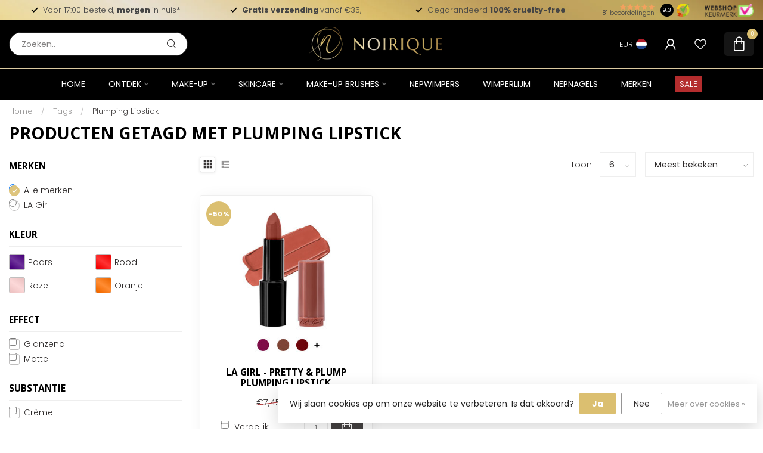

--- FILE ---
content_type: text/javascript;charset=utf-8
request_url: https://www.noirique.nl/services/stats/pageview.js
body_size: -415
content:
// SEOshop 26-01-2026 09:25:25